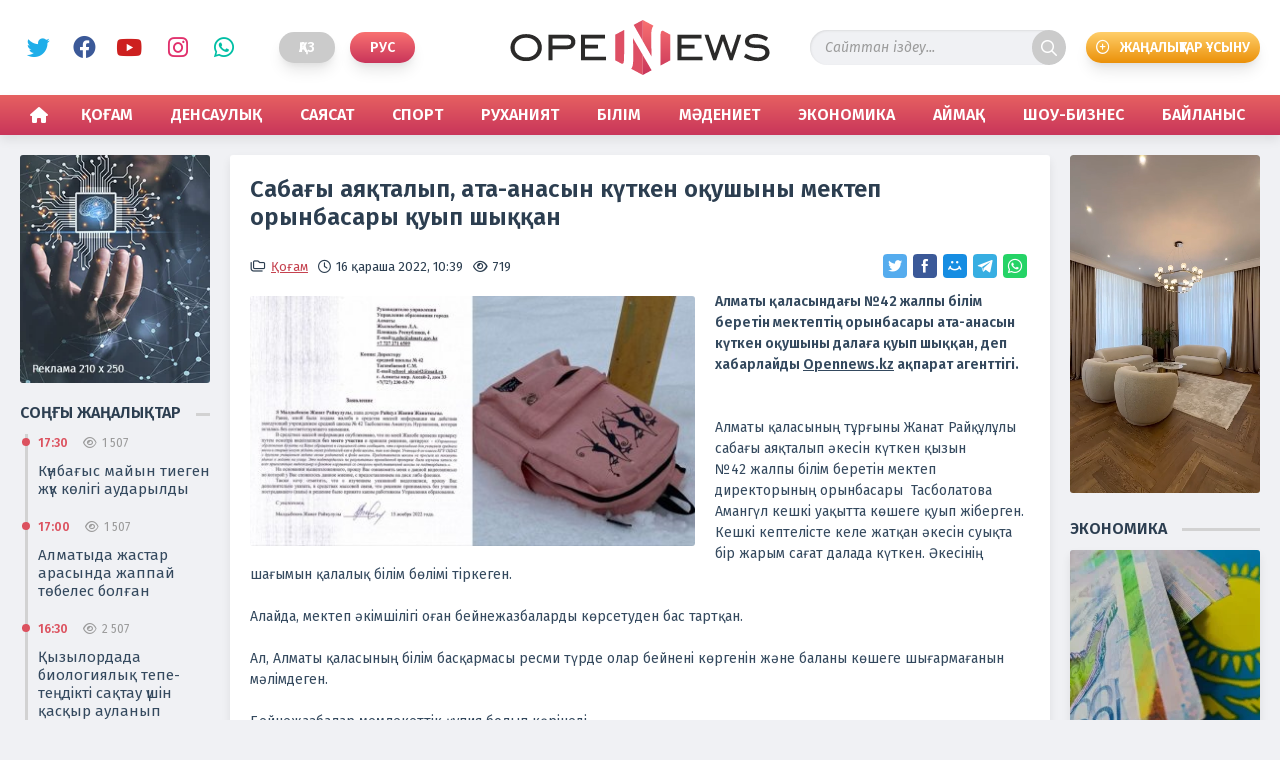

--- FILE ---
content_type: text/html; charset=utf-8
request_url: https://opennews.kz/society/10206-sabay-ajatalyp-ata-anasyn-ktken-oushyny-mektep-orynbasary-uyp-shyan.html
body_size: 9717
content:
<!doctype html>
<html lang="kk">
<head>
<title>Сабағы аяқталып, ата-анасын күткен оқушыны мектеп орынбасары қуып шыққан » OpenNews | Aқпарат агенттігі</title>
<meta name="charset" content="utf-8">
<meta name="title" content="Сабағы аяқталып, ата-анасын күткен оқушыны мектеп орынбасары қуып шыққан » OpenNews | Aқпарат агенттігі">
<meta name="description" content="Алматы қаласындағы №42 жалпы білім беретін мектептің орынбасары ата-анасын күткен оқушыны далаға қуып шыққан, деп хабарлайды Opennews.kz ақпарат агенттігі. Алматы қаласындағы №42 жалпы білім беретін мектептің орынбасары ата-анасын күткен оқушыны далаға қуып шыққан, деп хабарлайды Opennews.kz">
<meta name="keywords" content="Алматы, білім, күткен, жалпы, беретін, мектеп, орынбасары, көшеге, әкесін, әкімшілігі, қаласының, агенттігі, ақпарат, Opennews, хабарлайды, шыққан, далаға, оқушыны, анасын, мектептің">
<meta name="theme-color" content="#c5424f">
<meta name="viewport" content="width=device-width, initial-scale=1">
<link rel="canonical" href="https://opennews.kz/society/10206-sabay-ajatalyp-ata-anasyn-ktken-oushyny-mektep-orynbasary-uyp-shyan.html">
<link rel="alternate" type="application/rss+xml" title="OpenNews | Aқпарат агенттігі RSS" href="https://opennews.kz/rss.xml">
<link rel="alternate" type="application/rss+xml" title="OpenNews | Aқпарат агенттігі RSS Turbo" href="https://opennews.kz/rssturbo.xml">
<link rel="alternate" type="application/rss+xml" title="OpenNews | Aқпарат агенттігі RSS Dzen" href="https://opennews.kz/rssdzen.xml">
<link rel="search" type="application/opensearchdescription+xml" title="OpenNews | Aқпарат агенттігі" href="https://opennews.kz/index.php?do=opensearch">
<link rel="preconnect" href="https://opennews.kz/" fetchpriority="high">
<meta property="twitter:title" content="Сабағы аяқталып, ата-анасын күткен оқушыны мектеп орынбасары қуып шыққан » OpenNews | Aқпарат агенттігі">
<meta property="twitter:url" content="https://opennews.kz/society/10206-sabay-ajatalyp-ata-anasyn-ktken-oushyny-mektep-orynbasary-uyp-shyan.html">
<meta property="twitter:card" content="summary_large_image">
<meta property="twitter:image" content="https://opennews.kz/uploads/posts/2022-11/1668578194_ab1bcb18-fbc5-431d-b490-7414c1104c58.jpg">
<meta property="twitter:description" content="Алматы қаласындағы №42 жалпы білім беретін мектептің орынбасары ата-анасын күткен оқушыны далаға қуып шыққан, деп хабарлайды Opennews.kz ақпарат агенттігі. Алматы қаласының тұрғыны Жанат Райқұлұлы сабағы аяқталып әкесін күткен қызын №42 жалпы білім беретін мектеп директорының орынбасары">
<meta property="og:type" content="article">
<meta property="og:site_name" content="OpenNews | Aқпарат агенттігі">
<meta property="og:title" content="Сабағы аяқталып, ата-анасын күткен оқушыны мектеп орынбасары қуып шыққан » OpenNews | Aқпарат агенттігі">
<meta property="og:url" content="https://opennews.kz/society/10206-sabay-ajatalyp-ata-anasyn-ktken-oushyny-mektep-orynbasary-uyp-shyan.html">
<meta property="og:image" content="https://opennews.kz/uploads/posts/2022-11/1668578194_ab1bcb18-fbc5-431d-b490-7414c1104c58.jpg">
<meta property="og:description" content="Алматы қаласындағы №42 жалпы білім беретін мектептің орынбасары ата-анасын күткен оқушыны далаға қуып шыққан, деп хабарлайды Opennews.kz ақпарат агенттігі. Алматы қаласының тұрғыны Жанат Райқұлұлы сабағы аяқталып әкесін күткен қызын №42 жалпы білім беретін мектеп директорының орынбасары">
<link rel="alternate" hreflang="x-default" href="https://opennews.kz/society/10206-sabay-ajatalyp-ata-anasyn-ktken-oushyny-mektep-orynbasary-uyp-shyan.html">
<link rel="alternate" hreflang="kk" href="https://opennews.kz/society/10206-sabay-ajatalyp-ata-anasyn-ktken-oushyny-mektep-orynbasary-uyp-shyan.html">
<link href="/engine/classes/min/index.php?f=engine/editor/css/default.css&amp;v=b8bt2" rel="stylesheet" type="text/css">
<script src="/engine/classes/min/index.php?g=general3&amp;v=b8bt2"></script>
<script src="/engine/classes/min/index.php?f=engine/classes/js/jqueryui3.js,engine/classes/js/dle_js.js,engine/classes/fancybox/fancybox.js,engine/classes/js/lazyload.js,templates/opennw/js/liQuotes.js,templates/opennw/uniform/js/jquery.magnificpopup.min.js,templates/opennw/uniform/js/jquery.ladda.min.js,templates/opennw/uniform/js/jquery.form.min.js,templates/opennw/uniform/js/uniform.js,templates/opennw/js/jquery.filestyle.min.js,templates/opennw/js/maskphone.js,templates/opennw/js/ResizeSensor.js,templates/opennw/js/mobilemenu.js,templates/opennw/js/sticky-sidebar.js,templates/opennw/js/caption.js,templates/opennw/js/OneSignalkk.js,templates/opennw/js/libs.js&amp;v=b8bt2" defer></script>
<script type="application/ld+json">{"@context":"https://schema.org","@graph":[{"@type":"NewsArticle","@context":"https://schema.org/","publisher":{"@type":"Organization","name":"OpenNews - ақпарат агенттігі","logo":{"@type":"ImageObject","url":"https://opennews.kz/templates/opennews/images/favicon.png"}},"name":"Сабағы аяқталып, ата-анасын күткен оқушыны мектеп орынбасары қуып шыққан","headline":"Сабағы аяқталып, ата-анасын күткен оқушыны мектеп орынбасары қуып шыққан","mainEntityOfPage":{"@type":"WebPage","@id":"https://opennews.kz/society/10206-sabay-ajatalyp-ata-anasyn-ktken-oushyny-mektep-orynbasary-uyp-shyan.html"},"datePublished":"2022-11-16T10:39:36+05:00","dateModified":"2022-11-21T10:34:05+05:00","author":{"@type":"Person","name":"bakaopennews.kz","url":"https://opennews.kz/user/bakaopennews.kz/"},"image":["https://opennews.kz/uploads/posts/2022-11/1668578194_ab1bcb18-fbc5-431d-b490-7414c1104c58.jpg"],"description":"Алматы қаласындағы №42 жалпы білім беретін мектептің орынбасары ата-анасын күткен оқушыны далаға қуып шыққан, деп хабарлайды Opennews.kz ақпарат агенттігі. Алматы қаласының тұрғыны Жанат Райқұлұлы сабағы аяқталып әкесін күткен қызын №42 жалпы білім беретін мектеп директорының орынбасары"}]}</script>
<link rel="stylesheet" href="/engine/classes/min/index.php?charset=utf-8&amp;f=/templates/opennw/css/main.css,/templates/opennw/css/filestyle.css,/templates/opennw/css/swiper.min.css,/templates/opennw/css/styles.css,/templates/opennw/css/mobile.css&amp;v=b8bt2" type="text/css">
<link rel="icon" href="/templates/opennw/images/favicon.svg" type="image/svg+xml">
<link rel="preconnect" href="https://fonts.googleapis.com">
<link rel="preconnect" href="https://fonts.gstatic.com" crossorigin>
<link href="https://fonts.googleapis.com/css2?family=Fira+Sans:ital,wght@0,300;0,400;0,600;0,800;1,300;1,400;1,600;1,800&display=swap" rel="stylesheet">
<script>window.yaContextCb=window.yaContextCb||[]</script>
<script src="https://yandex.ru/ads/system/context.js" async></script>
<script async src="https://www.googletagmanager.com/gtag/js?id=G-3KJNNMCJ25"></script>
<script>
  window.dataLayer = window.dataLayer || [];
  function gtag(){dataLayer.push(arguments);}
  gtag('js', new Date());

  gtag('config', 'G-3KJNNMCJ25');
</script>
</head>

<body>
  <div class="overbody catmobile">

    <div class="menu">
      <div class="mobilenav">
        <nav class="menu__nav">
          <ul class="menu__list r-list">
            <div class="row">
              <div class="col-12 menunone"><li><a href="/"><span>Басты бет</span></a></li></div>
              <div class="col-6"><li><a href="https://opennews.kz/society/">Қоғам</a>
  
</li></div><div class="col-6"><li><a href="https://opennews.kz/health/">Денсаулық</a>
  
</li></div><div class="col-6"><li><a href="https://opennews.kz/politics/">Саясат</a>
  
</li></div><div class="col-6"><li><a href="https://opennews.kz/sports/">Спорт</a>
  
</li></div><div class="col-6"><li><a href="https://opennews.kz/spirituality/">Руханият</a>
  
</li></div><div class="col-6"><li><a href="https://opennews.kz/education/">Білім</a>
  
</li></div><div class="col-6"><li><a href="https://opennews.kz/culture/">Мәдениет</a>
  
</li></div><div class="col-6"><li><a href="https://opennews.kz/economics/">Экономика</a>
  
</li></div><div class="col-6"><li><a href="https://opennews.kz/regions/">Аймақ</a>
  
</li></div><div class="col-6"><li><a href="https://opennews.kz/showbusiness/">Шоу-Бизнес</a>
  
</li></div>
              <div class="col-12 menunone"><li><a href="/contacts.html">Байланыс</a></li></div>
              <div class="col-12">
                <div class="socmobile">
                  <h4>Біз әлеуметтік желілердеміз</h4>
                  <div class="social">
                    <a href="https://twitter.com/Opennewskz" class="twit" title="Twitter" target="_blank" rel="noopener noreferrer">Twitter</a>
                    <a href="https://www.facebook.com/opennews.opennews.7" class="face" title="Facebook" target="_blank" rel="noopener noreferrer">Facebook</a>
                    <a href="https://www.youtube.com/channel/UCeqB28Te840GhkpWsp1P7ew" class="ytb" title="YouTube" target="_blank" rel="noopener noreferrer">YouTube</a>
                    <a href="https://www.instagram.com/opennews.kz/" class="insta" title="Instagram" target="_blank" rel="noopener noreferrer">Instagram</a>
                    <a href="https://wa.me/77752415528" class="watsp" title="WhatsApp" target="_blank" rel="noopener noreferrer">WhatsApp</a>
                  </div>
                </div>
                <div class="btm-addnews"><a href="/user-addnews.html">Жаңалықтар ұсыну</a></div>
              </div>
            </div>
          </ul>
        </nav>
        <div class="container-fluid">
          <div class="row bgmobnav">
            <div class="col-12">
              <ul class="bottmenu">
                <li><a class="icohome" href="/"><span>Басты бет</span></a></li>
                <li><a class="icomonths" href="/xfsearch/general/">Басты жаңалық</a></li>
                <li>
                  <button class="menu__toggle r-button" type="button">
                    <span class="menubtm"><span class="menu__toggle-hint screen-reader"></span></span>
                  </button>
                </li>
                <li><a class="icotime" href="/lastnews/">Соңғы жаңалық</a></li>
                <li><a class="icoenvelope" href="/contacts.html">Байланыс</a></li>
              </ul>
            </div>
          </div>
        </div>
      </div>
    </div>

    <div class="container-fluid bgheader">
      <div class="boxwrap">

        <header class="header">
          <div class="lefthead">
            <div class="social">
              <a href="https://twitter.com/Opennewskz" class="twit" title="Twitter" target="_blank" rel="noopener noreferrer">Twitter</a>
              <a href="https://www.facebook.com/opennews.opennews.7" class="face" title="Facebook" target="_blank" rel="noopener noreferrer">Facebook</a>
              <a href="https://www.youtube.com/channel/UCeqB28Te840GhkpWsp1P7ew" class="ytb" title="YouTube" target="_blank" rel="noopener noreferrer">YouTube</a>
              <a href="https://www.instagram.com/opennews.kz/" class="insta" title="Instagram" target="_blank" rel="noopener noreferrer">Instagram</a>
              <a href="https://wa.me/77752415528" class="watsp" title="WhatsApp" target="_blank" rel="noopener noreferrer">WhatsApp</a>
            </div>
            <div class="lang">
<a class="active" href="https://opennews.kz/society/10206-sabay-ajatalyp-ata-anasyn-ktken-oushyny-mektep-orynbasary-uyp-shyan.html" title="Қаз">Қаз</a>
<a href="https://opennews.kz/ru/" title="Рус">Рус</a>
</div>
          </div>

          <div class="logo"><a href="/"><h5>OpenNews</h5></a></div>
          <div class="righthead">
            <div class="searchbox">
              <form id="quicksearch" method="post">
                <input type="hidden" name="do" value="search" />
                <input type="hidden" name="subaction" value="search" />
                <div class="search-box">
                  <div class="input-group">
                    <input id="story" name="story" placeholder="Сайттан іздеу..." type="text" autocomplete="off" />
                    <button class="btn" type="submit" title="іздеу">іздеу</button>
                  </div>
                </div>
              </form>
            </div>
            <div class="btm-addnews"><a href="/user-addnews.html">Жаңалықтар ұсыну</a></div>
          </div>
        </header>

      </div>
    </div>

    <div class="container-fluid bgnav">
      <div class="boxwrap">
        <div class="row">
          <div class="col-12"><nav id="menu"><ul class="menu">
  <li><a id="icohome" href="/"><span>Басты бет</span></a></li>
  <li><a href="https://opennews.kz/society/">Қоғам</a>
    
  </li><li><a href="https://opennews.kz/health/">Денсаулық</a>
    
  </li><li><a href="https://opennews.kz/politics/">Саясат</a>
    
  </li><li><a href="https://opennews.kz/sports/">Спорт</a>
    
  </li><li><a href="https://opennews.kz/spirituality/">Руханият</a>
    
  </li><li><a href="https://opennews.kz/education/">Білім</a>
    
  </li><li><a href="https://opennews.kz/culture/">Мәдениет</a>
    
  </li><li><a href="https://opennews.kz/economics/">Экономика</a>
    
  </li><li><a href="https://opennews.kz/regions/">Аймақ</a>
    
  </li><li><a href="https://opennews.kz/showbusiness/">Шоу-Бизнес</a>
    
  </li>
  <li><a href="/contacts.html">Байланыс</a></li>
</ul> </nav></div>
        </div>
      </div>
    </div>

    <div class="container-fluid">
      <div class="boxwrap">
        <div class="row content topcont">
          <div class="col-2 leftbarcol containerfix">
            <div class="leftbar sidebarfix">
              


<div class="partners"><a href="#" target="_blank" rel="noopener noreferrer"><img class="xfieldimage picturebanner" src="/uploads/posts/2023-07/partnerleft.webp" alt=""></a></div>



              
<div class="lastnews">
  <div class="blokhead"><h4><span class="title">Соңғы жаңалықтар</span></h4></div>
  <div class="lastbox" onclick="document.location.href='https://opennews.kz/society/24452-knbays-majyn-tiegen-zhk-kligi-audaryldy.html'">
  <div class="lastitem">
    <div class="iteminfo"><time datetime="2026-01-23T17:30:29+05:00">17:30</time><span class="viewpost">1 507</span> </div>
    <h3><a href="https://opennews.kz/society/24452-knbays-majyn-tiegen-zhk-kligi-audaryldy.html">Күнбағыс майын тиеген жүк көлігі аударылды</a></h3>
  </div>
</div><div class="lastbox" onclick="document.location.href='https://opennews.kz/society/24451-almatyda-zhastar-arasynda-zhappaj-tbeles-boldy.html'">
  <div class="lastitem">
    <div class="iteminfo"><time datetime="2026-01-23T17:00:46+05:00">17:00</time><span class="viewpost">1 507</span> </div>
    <h3><a href="https://opennews.kz/society/24451-almatyda-zhastar-arasynda-zhappaj-tbeles-boldy.html">Алматыда жастар арасында жаппай төбелес болған</a></h3>
  </div>
</div><div class="lastbox" onclick="document.location.href='https://opennews.kz/regions/24450-yzylordada-biologijaly-tepe-tedikti-satau-shin-asyr-aulanyp-zhatyr.html'">
  <div class="lastitem">
    <div class="iteminfo"><time datetime="2026-01-23T16:30:55+05:00">16:30</time><span class="viewpost">2 507</span> </div>
    <h3><a href="https://opennews.kz/regions/24450-yzylordada-biologijaly-tepe-tedikti-satau-shin-asyr-aulanyp-zhatyr.html">Қызылордада биологиялық тепе-теңдікті сақтау үшін қасқыр ауланып жатыр</a></h3>
  </div>
</div><div class="lastbox" onclick="document.location.href='https://opennews.kz/society/24448-azastanda-ata-analara-atysty-zhaa-kimshilik-zhaza-engizildi.html'">
  <div class="lastitem">
    <div class="iteminfo"><time datetime="2026-01-23T16:00:33+05:00">16:00</time><span class="viewpost">1 507</span> </div>
    <h3><a href="https://opennews.kz/society/24448-azastanda-ata-analara-atysty-zhaa-kimshilik-zhaza-engizildi.html">Қазақстанда ата-аналарға қатысты жаңа әкімшілік жаза енгізілді</a></h3>
  </div>
</div><div class="lastbox" onclick="document.location.href='https://opennews.kz/society/24449-balabashada-trbieshi-bldirshindi-tnshytyryp-shapalapen-ran.html'">
  <div class="lastitem">
    <div class="iteminfo"><time datetime="2026-01-23T15:30:29+05:00">15:30</time><span class="viewpost">1 508</span> </div>
    <h3><a href="https://opennews.kz/society/24449-balabashada-trbieshi-bldirshindi-tnshytyryp-shapalapen-ran.html">Балабақшада тәрбиеші бүлдіршінді тұншықтырып, шапалақпен ұрған</a></h3>
  </div>
</div>
  <a class="last_btm" href="/lastnews/">Соңғы жаңалықтар</a>
</div>


            </div>
          </div>
          <div class="col">
            
              
              
              <div class="row contentbox showfull"><article class="col-12">
  <div class="fullbox fullid10206">
    <h1>Сабағы аяқталып, ата-анасын күткен оқушыны мектеп орынбасары қуып шыққан</h1>
    <div class="topfull">
      <div class="iteminfo">
        <div class="catpost"><a href="https://opennews.kz/society/">Қоғам</a></div>
        <time datetime="2022-11-16T10:39:36+05:00">16 қараша 2022, 10:39</time>
        <div class="viewpost">719</div>
      </div>
      <div class="socialshare">
        <script async src="https://usocial.pro/usocial/usocial.js?uid=abc6310489f55469&v=6.1.5" data-script="usocial" charset="utf-8"></script>
        <div class="uSocial-Share" data-pid="228aca936099b7d21b417b0ed155a5ef" data-type="share" data-options="round-rect,style1,default,absolute,horizontal,size24,eachCounter0,counter0,mobile_position_right" data-social="twi,fb,mail,telegram,wa"></div>
      </div>
    </div>
    <div class="fullstorybox">
      
      <b><span style="font-family:'Times New Roman', Times, serif, '-webkit-standard';font-size:18px;"><a class="highslide" href="https://opennews.kz/uploads/posts/2022-11/1668578194_ab1bcb18-fbc5-431d-b490-7414c1104c58.jpg" target="_blank"><img loading="lazy" src="/uploads/posts/2022-11/medium/1668578194_ab1bcb18-fbc5-431d-b490-7414c1104c58.jpg" alt="" class="fr-dii fr-fil"></a>Алматы қаласындағы №42 жалпы білім беретін мектептің орынбасары ата-анасын күткен оқушыны далаға қуып шыққан, деп хабарлайды <a href="https://opennews.kz">Opennews.kz</a> ақпарат агенттігі. </span></b><br><br><br><span style="font-family:'Times New Roman', Times, serif, '-webkit-standard';font-size:18px;">Алматы қаласының тұрғыны Жанат Райқұлұлы сабағы аяқталып әкесін күткен қызын  №42 жалпы білім беретін мектеп директорының орынбасары  Тасболатова Амангүл кешкі уақытта көшеге қуып жіберген. Кешкі кептелісте келе жатқан әкесін суықта бір жарым сағат далада күткен. Әкесінің шағымын қалалық білім бөлімі тіркеген.</span><br><b><span style="font-family:'Times New Roman', Times, serif, '-webkit-standard';font-size:18px;"><br></span></b><span style="font-family:'Times New Roman', Times, serif, '-webkit-standard';font-size:18px;">Алайда, мектеп әкімшілігі оған бейнежазбаларды көрсетуден бас тартқан.  </span><br><br><span style="font-family:'Times New Roman', Times, serif, '-webkit-standard';font-size:18px;">Ал, Алматы қаласының білім басқармасы ресми түрде олар бейнені көргенін және баланы көшеге шығармағанын мәлімдеген. </span><br><br><span style="font-family:'Times New Roman', Times, serif, '-webkit-standard';font-size:18px;">Бейнежазбалар мемлекеттік құпия болып көрінеді.</span><b><span style="font-family:'Times New Roman', Times, serif, '-webkit-standard';font-size:18px;"><br></span></b>
    </div>
    
  </div>
   <div id="yandex_rtb_R-A-2797024-10"></div>
<script>window.yaContextCb.push(()=>{
	Ya.Context.AdvManager.render({
		"blockId": "R-A-2797024-10",
		"renderTo": "yandex_rtb_R-A-2797024-10"
	})
})
</script>
  <div class="realnews">
    <div class="blokhead"><h6 class="catmain"><span>Тағы да оқыңыздар</span></h6></div>
    <div class="row twocol"><div class="col-6">
  <div class="coluntwo">
    <div class="itemline" onclick="document.location.href='https://opennews.kz/society/8249-os-azamattyy-bar-jel-elden-shyaryldy.html'">
      <picture><div class="imglazy"><img class="lazy-loaded" data-src="/templates/opennw/images/blank.png" alt='Қос азаматтығы бар әйел елден шығарылды' decoding="async"></div></picture>
      <div class="boxpreview">
        <h3><a href="https://opennews.kz/society/8249-os-azamattyy-bar-jel-elden-shyaryldy.html">Қос азаматтығы бар әйел елден шығарылды</a></h3>
        <div class="iteminfo"><time datetime="2022-08-18T09:39:29+05:00">18 тамыз 2022, 09:39</time><div class="viewpost">460</div></div>
      </div>
    </div>
  </div>
</div><div class="col-6">
  <div class="coluntwo">
    <div class="itemline" onclick="document.location.href='https://opennews.kz/society/14843-yzylorda-policijasynday-byly-zhelide-shua-ajnaldy.html'">
      <picture><div class="imglazy"><img class="lazy-loaded" data-src="/uploads/posts/2023-11/1699958733_images-1.webp" alt='ҚЫЗЫЛОРДА ПОЛИЦИЯСЫНДАҒЫ БЫЛЫҚ ЖЕЛІДЕ ШУҒА АЙНАЛДЫ' decoding="async"></div></picture>
      <div class="boxpreview">
        <h3><a href="https://opennews.kz/society/14843-yzylorda-policijasynday-byly-zhelide-shua-ajnaldy.html">ҚЫЗЫЛОРДА ПОЛИЦИЯСЫНДАҒЫ БЫЛЫҚ ЖЕЛІДЕ ШУҒА АЙНАЛДЫ</a></h3>
        <div class="iteminfo"><time datetime="2023-11-14T15:19:37+05:00">14 қараша 2023, 15:19</time><div class="viewpost">6 368</div></div>
      </div>
    </div>
  </div>
</div><div class="col-6">
  <div class="coluntwo">
    <div class="itemline" onclick="document.location.href='https://opennews.kz/society/6199-tlipter-telearnada-zhmys-istejtin-jelderden-betin-zhauyp-zhrudi-talap-etti.html'">
      <picture><div class="imglazy"><img class="lazy-loaded" data-src="/uploads/posts/2022-05/medium/1653021231_tal.jpg" alt='Тәліптер телеарнада жұмыс істейтін әйелдерден бетін жауып жүруді талап етті' decoding="async"></div></picture>
      <div class="boxpreview">
        <h3><a href="https://opennews.kz/society/6199-tlipter-telearnada-zhmys-istejtin-jelderden-betin-zhauyp-zhrudi-talap-etti.html">Тәліптер телеарнада жұмыс істейтін әйелдерден бетін жауып жүруді талап етті</a></h3>
        <div class="iteminfo"><time datetime="2022-05-20T09:28:53+05:00">20 мамыр 2022, 09:28</time><div class="viewpost">346</div></div>
      </div>
    </div>
  </div>
</div><div class="col-6">
  <div class="coluntwo">
    <div class="itemline" onclick="document.location.href='https://opennews.kz/society/18255-elimizde-shegirtkege-arsy-oranys-sharalary-ajataldy.html'">
      <picture><div class="imglazy"><img class="lazy-loaded" data-src="/uploads/posts/2024-08/thumbs/x5avkzc2rn3jfjhbs0ccubau08gruqultkvuahl1_jpg_width1200xheightautoxtype1.webp" alt='Елімізде шегірткеге қарсы қорғаныс шаралары аяқталды' decoding="async"></div></picture>
      <div class="boxpreview">
        <h3><a href="https://opennews.kz/society/18255-elimizde-shegirtkege-arsy-oranys-sharalary-ajataldy.html">Елімізде шегірткеге қарсы қорғаныс шаралары аяқталды</a></h3>
        <div class="iteminfo"><time datetime="2024-08-05T17:40:49+05:00">5 тамыз 2024, 17:40</time><div class="viewpost">1 552</div></div>
      </div>
    </div>
  </div>
</div><div class="col-6">
  <div class="coluntwo">
    <div class="itemline" onclick="document.location.href='https://opennews.kz/society/2896-mirge-ajta-oralym-kelmedi.html'">
      <picture><div class="imglazy"><img class="lazy-loaded" data-src="/uploads/posts/2021-10/medium/1633069056_koma.jpg" alt='&quot;Өмірге қайта оралғым келмеді&quot;' decoding="async"></div></picture>
      <div class="boxpreview">
        <h3><a href="https://opennews.kz/society/2896-mirge-ajta-oralym-kelmedi.html">&quot;Өмірге қайта оралғым келмеді&quot;</a></h3>
        <div class="iteminfo"><time datetime="2021-10-01T11:06:14+05:00">1 қазан 2021, 11:06</time><div class="viewpost">405</div></div>
      </div>
    </div>
  </div>
</div><div class="col-6">
  <div class="coluntwo">
    <div class="itemline" onclick="document.location.href='https://opennews.kz/society/8661-semejde-psihikaly-kidirisi-bar-zhasspirim-zhoalyp-ketti.html'">
      <picture><div class="imglazy"><img class="lazy-loaded" data-src="/uploads/posts/2022-08/medium/1661919699_abaj.jpg" alt='Семейде психикалық кідірісі бар жасөспірім жоғалып кетті' decoding="async"></div></picture>
      <div class="boxpreview">
        <h3><a href="https://opennews.kz/society/8661-semejde-psihikaly-kidirisi-bar-zhasspirim-zhoalyp-ketti.html">Семейде психикалық кідірісі бар жасөспірім жоғалып кетті</a></h3>
        <div class="iteminfo"><time datetime="2022-08-31T09:18:41+05:00">31 тамыз 2022, 09:18</time><div class="viewpost">314</div></div>
      </div>
    </div>
  </div>
</div></div>
  </div>
</article></div>
            
            
          </div>
          <div class="col-2 rightbarcol containerfix">
            <div class="rightbar sidebarfix">
              



<div class="partners">
  <video width="100%" controls="controls" autoplay="autoplay" muted>
    <source src="/uploads/public_files/2023-07/1689641314_videorec.mp4" type='video/mp4; codecs="avc1.42E01E, mp4a.40.2"'>
  </video>
</div>


              <div class="economics">
  <div class="blokhead"><h4><span class="title">Экономика</span></h4></div>
  <div class="boxtreebs">
    <div class="itemnoswnw" onclick="document.location.href='https://opennews.kz/economics/24453-biyl-ltty-ordan-r-balany-esepshotyna-130-dollardan-audarylady.html'">
  
  <picture><div class="imglazy"><img class="lazy-loaded" data-src="/uploads/posts/2026-01/thumbs/0a543576-6b66-4984-9f52-0c03736a330e.webp" alt='Биыл Ұлттық қордан әр баланың есепшотына 130 доллардан аударылады' decoding="async"></div></picture>
  <div class="boxpreview">
    <h3><a href="https://opennews.kz/economics/24453-biyl-ltty-ordan-r-balany-esepshotyna-130-dollardan-audarylady.html">Биыл Ұлттық қордан әр баланың есепшотына 130 доллардан аударылады</a></h3>
    <div class="iteminfo"><time datetime="2026-01-23T17:30:52+05:00">23 қаңтар, 17:30</time><div class="viewpost">2 505</div></div>
  </div>
</div>
    <div class="itemnoswnw" onclick="document.location.href='https://opennews.kz/economics/24429-endi-bizneske-arnalan-zhaa-zhedel-shtab-iske-osyldy-ksipkerler-neni-bilui-kerek.html'">
  <div class="boxpreview">
    <h3><a href="https://opennews.kz/economics/24429-endi-bizneske-arnalan-zhaa-zhedel-shtab-iske-osyldy-ksipkerler-neni-bilui-kerek.html">Енді бизнеске арналған жаңа “жедел штаб” іске қосылды: Кәсіпкерлер нені білуі керек</a></h3>
    <div class="iteminfo"><time datetime="2026-01-22T12:33:07+05:00">22 қаңтар, 12:33</time><div class="viewpost">2 528</div></div>
  </div>
</div><div class="itemnoswnw" onclick="document.location.href='https://opennews.kz/economics/24413-kimet-haly-tabysyn-arttyrua-basymdy-beredi.html'">
  <div class="boxpreview">
    <h3><a href="https://opennews.kz/economics/24413-kimet-haly-tabysyn-arttyrua-basymdy-beredi.html">Үкімет халық табысын арттыруға басымдық береді</a></h3>
    <div class="iteminfo"><time datetime="2026-01-21T17:31:37+05:00">21 қаңтар, 17:31</time><div class="viewpost">2 523</div></div>
  </div>
</div><div class="itemnoswnw" onclick="document.location.href='https://opennews.kz/economics/24396-ltty-jekonomika-ministri-zhmanaringe-tegeni-dollara-shaanda-590-a-dejin-lsiretudi-syndy.html'">
  <div class="boxpreview">
    <h3><a href="https://opennews.kz/economics/24396-ltty-jekonomika-ministri-zhmanaringe-tegeni-dollara-shaanda-590-a-dejin-lsiretudi-syndy.html">Ұлттық экономика министрі Жұманғаринге теңгені долларға шаққанда 590-ға дейін әлсіретуді ұсынды</a></h3>
    <div class="iteminfo"><time datetime="2026-01-20T15:00:04+05:00">20 қаңтар, 15:00</time><div class="viewpost">2 501</div></div>
  </div>
</div>
  </div>
</div>
            </div>
          </div>
        </div>
      </div>
    </div>
    
    

    <div class="container-fluid footer">
      <div class="boxwrap">
        <div class="row footcopy">
          <div class="col-6">
            <p>Copyright &copy; 2021-2026. &laquo;OpenNews&raquo; - ақпарат агенттігі. Басылым бетіндегі материалдарды пайдаланған жағдайда сілтеме жасалуы міндетті.</p>
            <p>Сайт жобасын дайындаған &laquo;ToWeb.kz&raquo; компаниясы. <a href="https://toweb.kz" title="Сайтқа тапсырыс беру">Сайтқа тапсырыс беру</a></p>
          </div>
          <div class="col-4">
            <div class="footcentmain">
              <div class="adults">Ақпараттық өнім <span> +18 </span> жасқа толған және жасы одан жоғары адамдарға арналған.</div>
              <div class="ctrlenter">Мәтінде қате таптыңыз ба? <br>Таңдап, оны белгілеп <span>Ctrl </span> + <span>Enter </span> басыңыз.</div>
            </div>
          </div>
          <div class="col-2 counterspan">
            
            <span><!--LiveInternet counter--><script>
              new Image().src = "https://counter.yadro.ru/hit?r"+
              escape(document.referrer)+((typeof(screen)=="undefined")?"":
              ";s"+screen.width+"*"+screen.height+"*"+(screen.colorDepth?
              screen.colorDepth:screen.pixelDepth))+";u"+escape(document.URL)+
              ";h"+escape(document.title.substring(0,150))+
              ";"+Math.random();</script><!--/LiveInternet--></span>

              <span><!-- Yandex.Metrika counter --> <script type="text/javascript" > (function(m,e,t,r,i,k,a){m[i]=m[i]||function(){(m[i].a=m[i].a||[]).push(arguments)}; m[i].l=1*new Date(); for (var j = 0; j < document.scripts.length; j++) {if (document.scripts[j].src === r) { return; }} k=e.createElement(t),a=e.getElementsByTagName(t)[0],k.async=1,k.src=r,a.parentNode.insertBefore(k,a)}) (window, document, "script", "https://mc.yandex.ru/metrika/tag.js", "ym"); ym(73469218, "init", { clickmap:true, trackLinks:true, accurateTrackBounce:true, webvisor:true }); </script> <noscript><div><img src="https://mc.yandex.ru/watch/73469218" style="position:absolute; left:-9999px;" alt="Yandex.Metrika counter" /></div></noscript> <!-- /Yandex.Metrika counter --></span>
            
          </div>
        </div>
      </div>
    </div>

  </div>

  <div id="toTop"></div>



<script>
$ (' body ') .bind ( 'cut copy paste' , function (e) { 
    e.preventDefault (); 
  }); 

  $ (" body ").on( "contextmenu" , function (e){
        return false ; 
  });
</script>


<script>
<!--
var dle_root       = '/';
var dle_admin      = '';
var dle_login_hash = '6c54421cdbef0e18b90b5ac81abfdc45a075a0b8';
var dle_group      = 5;
var dle_skin       = 'opennw';
var dle_wysiwyg    = '-1';
var quick_wysiwyg  = '0';
var dle_min_search = '4';
var dle_act_lang   = ["Иә", "Жоқ", "Енгізу", "Болдырмау", "Сақтау", "Удалить", "Загрузка. Пожалуйста, подождите..."];
var menu_short     = 'Быстрое редактирование';
var menu_full      = 'Полное редактирование';
var menu_profile   = 'Профильді қарау';
var menu_send      = 'Хабарлама жіберу';
var menu_uedit     = 'Админцентр';
var dle_info       = 'Ақпарат';
var dle_confirm    = 'Растау';
var dle_prompt     = 'Ақпаратты енгізу';
var dle_req_field  = ["Аты бар өрісті толтырыңыз", "Жолды хабарлама арқылы толтырыңыз", "Жолды хабардың тақырыбымен толтырыңыз"];
var dle_del_agree  = 'Вы действительно хотите удалить? Данное действие невозможно будет отменить';
var dle_spam_agree = 'Вы действительно хотите отметить пользователя как спамера? Это приведёт к удалению всех его комментариев';
var dle_c_title    = 'Шағымды жіберу';
var dle_complaint  = 'Укажите текст Вашей жалобы для администрации:';
var dle_mail       = 'Сіздің e-mail:';
var dle_big_text   = 'Выделен слишком большой участок текста.';
var dle_orfo_title = 'Укажите комментарий для администрации к найденной ошибке на странице:';
var dle_p_send     = 'Жіберу';
var dle_p_send_ok  = 'Хабарландыру сәтті жіберілді';
var dle_save_ok    = 'Өзгерістер сәтті сақталды. Бетті жаңартасыз ба?';
var dle_reply_title= 'Пікірге жауап беру';
var dle_tree_comm  = '0';
var dle_del_news   = 'Мақаланы жою';
var dle_sub_agree  = 'Вы действительно хотите подписаться на комментарии к данной публикации?';
var dle_unsub_agree  = 'Осы жазбадағы пікірлер жазылымынан бас тартқыңыз келе ме?';
var dle_captcha_type  = '0';
var dle_share_interesting  = ["Таңдалған мәтінге сілтемені бөлісіңіз", "Twitter", "Facebook", "Вконтакте", "Тікелей сілтеме:", "Тінтуірдің оң жағын басып, «Сілтемені көшіру» таңдаңыз"];
var DLEPlayerLang     = {prev: 'Предыдущий',next: 'Следующий',play: 'Воспроизвести',pause: 'Пауза',mute: 'Выключить звук', unmute: 'Включить звук', settings: 'Настройки', enterFullscreen: 'На полный экран', exitFullscreen: 'Выключить полноэкранный режим', speed: 'Скорость', normal: 'Обычная', quality: 'Качество', pip: 'Режим PiP'};
var DLEGalleryLang    = {CLOSE: 'Жабу (Esc)', NEXT: 'Следующее изображение', PREV: 'Предыдущее изображение', ERROR: 'Назар аударыңыз! Қате анықталды', IMAGE_ERROR: 'Кескінді жүктеп салу сәтсіз болды', TOGGLE_SLIDESHOW: 'Просмотр слайдшоу (пробел)',TOGGLE_FULLSCREEN: 'Полноэкранный режим', TOGGLE_THUMBS: 'Включить / Выключить уменьшенные копии', ITERATEZOOM: 'Увеличить / Уменьшить', DOWNLOAD: 'Суретті жүктеп алу' };
var DLEGalleryMode    = 0;
var DLELazyMode       = 2;
var allow_dle_delete_news   = false;

jQuery(function($){
					setTimeout(function() {
						$.get(dle_root + "engine/ajax/controller.php?mod=adminfunction", { 'id': '10206', action: 'newsread', user_hash: dle_login_hash });
					}, 1000);
});
//-->
</script>

</body>

</html>
<!-- Создание и продвижение сайтов с нуля - ToWeb.kz (http://toweb.kz) -->
